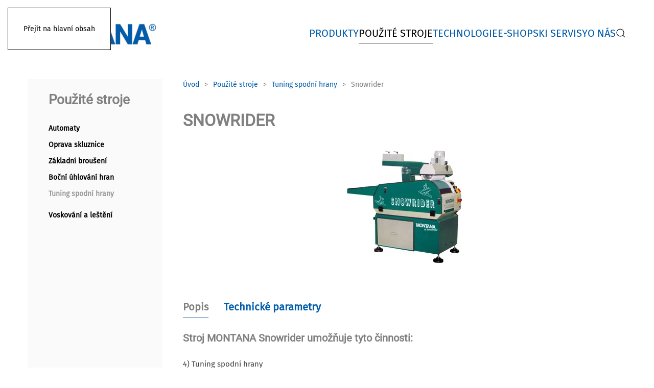

--- FILE ---
content_type: text/html; charset=utf-8
request_url: https://www.montana-skiservis.cz/cs/pouzite-stroje/tuning-spodni-hrany/snowrider
body_size: 9208
content:
<!DOCTYPE html>
<html lang="cs-cz" dir="ltr">
    <head>
        <meta name="viewport" content="width=device-width, initial-scale=1">
        <link rel="icon" href="/images/favicon.png" sizes="any">
                <link rel="apple-touch-icon" href="/templates/yootheme/packages/theme-joomla/assets/images/apple-touch-icon.png">
        <meta charset="utf-8">
	<meta name="author" content="SURA s.r.o.">
	<meta name="generator" content="Joomla! - Open Source Content Management">
	<title>Snowrider - MONTANA Česká republika</title>
	<link href="https://www.montana-skiservis.cz/cs/component/search/?id=547&amp;Itemid=383&amp;format=opensearch" rel="search" title="Hledat MONTANA Česká republika" type="application/opensearchdescription+xml">
<link href="/media/vendor/joomla-custom-elements/css/joomla-alert.min.css?0.4.1" rel="stylesheet">
	<link href="/media/system/css/joomla-fontawesome.min.css?4.5.31" rel="preload" as="style" onload="this.onload=null;this.rel='stylesheet'">
	<link href="/templates/yootheme/css/theme.9.css?1760609145" rel="stylesheet">
	<link href="/media/plg_system_jcepro/site/css/content.min.css?86aa0286b6232c4a5b58f892ce080277" rel="stylesheet">
<script type="application/json" class="joomla-script-options new">{"joomla.jtext":{"ERROR":"Chyba","MESSAGE":"Obsah zprávy","NOTICE":"Oznámení","WARNING":"Varování","JCLOSE":"Zavřít","JOK":"OK","JOPEN":"Otevřít"},"system.paths":{"root":"","rootFull":"https:\/\/www.montana-skiservis.cz\/","base":"","baseFull":"https:\/\/www.montana-skiservis.cz\/"},"csrf.token":"84070a3725083f5ca6b0b2e91890ec7c"}</script>
	<script src="/media/system/js/core.min.js?a3d8f8"></script>
	<script src="/media/vendor/webcomponentsjs/js/webcomponents-bundle.min.js?2.8.0" nomodule defer></script>
	<script src="/media/system/js/joomla-hidden-mail.min.js?80d9c7" type="module"></script>
	<script src="/media/system/js/messages.min.js?9a4811" type="module"></script>
	<script src="/templates/yootheme/packages/theme-analytics/app/analytics.min.js?4.5.31" defer></script>
	<script src="/templates/yootheme/vendor/assets/uikit/dist/js/uikit.min.js?4.5.31"></script>
	<script src="/templates/yootheme/vendor/assets/uikit/dist/js/uikit-icons-district.min.js?4.5.31"></script>
	<script src="/templates/yootheme/js/theme.js?4.5.31"></script>
	<script src="/media/com_widgetkit/js/maps.js" defer></script>
	<script type="application/ld+json">{"@context":"https://schema.org","@graph":[{"@type":"Organization","@id":"https://www.montana-skiservis.cz/#/schema/Organization/base","name":"MONTANA Česká republika","url":"https://www.montana-skiservis.cz/"},{"@type":"WebSite","@id":"https://www.montana-skiservis.cz/#/schema/WebSite/base","url":"https://www.montana-skiservis.cz/","name":"MONTANA Česká republika","publisher":{"@id":"https://www.montana-skiservis.cz/#/schema/Organization/base"}},{"@type":"WebPage","@id":"https://www.montana-skiservis.cz/#/schema/WebPage/base","url":"https://www.montana-skiservis.cz/cs/pouzite-stroje/tuning-spodni-hrany/snowrider","name":"Snowrider - MONTANA Česká republika","isPartOf":{"@id":"https://www.montana-skiservis.cz/#/schema/WebSite/base"},"about":{"@id":"https://www.montana-skiservis.cz/#/schema/Organization/base"},"inLanguage":"cs-CZ"},{"@type":"Article","@id":"https://www.montana-skiservis.cz/#/schema/com_content/article/547","name":"Snowrider","headline":"Snowrider","inLanguage":"cs-CZ","thumbnailUrl":"images/produkty/stroje-a-zarizeni/snowrider/snowrider-intro.jpg","image":"images/produkty/stroje-a-zarizeni/snowrider/snowrider.jpg","dateCreated":"2020-05-01T22:00:01+00:00","isPartOf":{"@id":"https://www.montana-skiservis.cz/#/schema/WebPage/base"}}]}</script>
	<script>window.yootheme ||= {}; var $theme = yootheme.theme = {"google_analytics":"UA-777711-24","google_analytics_anonymize":"","i18n":{"close":{"label":"Zav\u0159\u00edt"},"totop":{"label":"Zp\u011bt na vrch"},"marker":{"label":"Otev\u0159\u00edt"},"navbarToggleIcon":{"label":"Otev\u0159\u00edt nab\u00eddku"},"paginationPrevious":{"label":"P\u0159edchoz\u00ed str\u00e1nka"},"paginationNext":{"label":"Dal\u0161\u00ed str\u00e1nka"},"searchIcon":{"toggle":"Otev\u0159\u00edt hled\u00e1n\u00ed","submit":"Odeslat vyhled\u00e1v\u00e1n\u00ed"},"slider":{"next":"Dal\u0161\u00ed sn\u00edmek","previous":"P\u0159edchoz\u00ed sn\u00edmek","slideX":"Sn\u00edmk\u016f %s","slideLabel":"%s z %s"},"slideshow":{"next":"Dal\u0161\u00ed sn\u00edmek","previous":"P\u0159edchoz\u00ed sn\u00edmek","slideX":"Sn\u00edmk\u016f %s","slideLabel":"%s z %s"},"lightboxPanel":{"next":"Dal\u0161\u00ed sn\u00edmek","previous":"P\u0159edchoz\u00ed sn\u00edmek","slideLabel":"%s z %s","close":"Zav\u0159\u00edt"}}};</script>

    </head>
    <body class="">

        <div class="uk-hidden-visually uk-notification uk-notification-top-left uk-width-auto">
            <div class="uk-notification-message">
                <a href="#tm-main" class="uk-link-reset">Přejít na hlavní obsah</a>
            </div>
        </div>

        
        
        <div class="tm-page">

                        


<header class="tm-header-mobile uk-hidden@l">


    
        <div class="uk-navbar-container">

            <div class="uk-container uk-container-expand">
                <nav class="uk-navbar" uk-navbar="{&quot;align&quot;:&quot;center&quot;,&quot;container&quot;:&quot;.tm-header-mobile&quot;,&quot;boundary&quot;:&quot;.tm-header-mobile .uk-navbar-container&quot;,&quot;target-y&quot;:&quot;.tm-header-mobile .uk-navbar-container&quot;,&quot;dropbar&quot;:true,&quot;dropbar-anchor&quot;:&quot;.tm-header-mobile .uk-navbar-container&quot;,&quot;dropbar-transparent-mode&quot;:&quot;remove&quot;}">

                                        <div class="uk-navbar-left ">

                        
                                                    <a uk-toggle href="#tm-dialog-mobile" class="uk-navbar-toggle uk-navbar-toggle-animate">

        
        <div uk-navbar-toggle-icon></div>

        
    </a>
                        
                        
                    </div>
                    
                                        <div class="uk-navbar-center">

                                                    <a href="https://www.montana-skiservis.cz/cs/" aria-label="Zpět na úvod" class="uk-logo uk-navbar-item">
    <picture>
<source type="image/webp" srcset="/templates/yootheme/cache/6f/logo-300-6f186875.webp 250w, /templates/yootheme/cache/f8/logo-300-f873bd81.webp 297w, /templates/yootheme/cache/76/logo-300-7699dabb.webp 298w" sizes="(min-width: 250px) 250px">
<img alt="MONTANA" loading="eager" src="/templates/yootheme/cache/4d/logo-300-4df10f17.png" width="250" height="42">
</picture><picture>
<source type="image/webp" srcset="/templates/yootheme/cache/3d/logo-300-white-3d3ba340.webp 250w, /templates/yootheme/cache/56/logo-300-white-56f4362c.webp 297w, /templates/yootheme/cache/d8/logo-300-white-d81e5116.webp 298w" sizes="(min-width: 250px) 250px">
<img class="uk-logo-inverse" alt="MONTANA" loading="eager" src="/templates/yootheme/cache/d6/logo-300-white-d6d384b4.png" width="250" height="42">
</picture></a>
                        
                        
                    </div>
                    
                    
                </nav>
            </div>

        </div>

    



    
    
        <div id="tm-dialog-mobile" class="uk-dropbar uk-dropbar-top" uk-drop="{&quot;clsDrop&quot;:&quot;uk-dropbar&quot;,&quot;flip&quot;:&quot;false&quot;,&quot;container&quot;:&quot;.tm-header-mobile&quot;,&quot;target-y&quot;:&quot;.tm-header-mobile .uk-navbar-container&quot;,&quot;mode&quot;:&quot;click&quot;,&quot;target-x&quot;:&quot;.tm-header-mobile .uk-navbar-container&quot;,&quot;stretch&quot;:true,&quot;pos&quot;:&quot;bottom-left&quot;,&quot;bgScroll&quot;:&quot;false&quot;,&quot;animation&quot;:&quot;reveal-top&quot;,&quot;animateOut&quot;:true,&quot;duration&quot;:300,&quot;toggle&quot;:&quot;false&quot;}">

        <div class="tm-height-min-1-1 uk-flex uk-flex-column">

            
                        <div class="uk-margin-auto-bottom uk-text-center">
                
<div class="uk-grid uk-child-width-1-1" uk-grid>    <div>
<div class="uk-panel" id="module-menu-dialog-mobile">

    
    
<ul class="uk-nav uk-nav-default uk-nav-center">
    
	<li class="item-135 uk-parent"><a href="/cs/produkty">Produkty</a>
	<ul class="uk-nav-sub">

		<li class="item-136 uk-parent"><a href="/cs/produkty/stroje-a-zarizeni" class="kategorievmenu">Stroje a zařízení</a>
		<ul>

			<li class="item-137 uk-parent"><a href="/cs/produkty/stroje-a-zarizeni/automaty">Automaty</a>
			<ul>

				<li class="item-157"><a href="/cs/produkty/stroje-a-zarizeni/automaty/blue-pearl" class="produktvmenu">Blue Pearl</a></li>
				<li class="item-158"><a href="/cs/produkty/stroje-a-zarizeni/automaty/crystal-onyx" class="produktvmenu">Crystal Onyx</a></li>
				<li class="item-159"><a href="/cs/produkty/stroje-a-zarizeni/automaty/crystal-magic" class="produktvmenu">Crystal Magic</a></li>
				<li class="item-160"><a href="/cs/produkty/stroje-a-zarizeni/automaty/crystal-race" class="produktvmenu">Crystal Race</a></li>
				<li class="item-161"><a href="/cs/produkty/stroje-a-zarizeni/automaty/crystal-rock" class="produktvmenu">Crystal Rock</a></li>
				<li class="item-162"><a href="/cs/produkty/stroje-a-zarizeni/automaty/crystal-one" class="produktvmenu">Crystal One</a></li></ul></li>
			<li class="item-138 uk-parent"><a href="/cs/produkty/stroje-a-zarizeni/oprava-skluznice">Oprava skluznice</a>
			<ul>

				<li class="item-189"><a href="/cs/produkty/stroje-a-zarizeni/oprava-skluznice/monty-extruder" class="produktvmenu">Monty Extruder</a></li>
				<li class="item-200"><a href="/cs/produkty/stroje-a-zarizeni/oprava-skluznice/mrs-180" class="produktvmenu">MRS 180</a></li>
				<li class="item-201"><a href="/cs/produkty/stroje-a-zarizeni/oprava-skluznice/p-tex-speedmaster-ii" class="produktvmenu">P-Tex Speedmaster II</a></li></ul></li>
			<li class="item-139 uk-parent"><a href="/cs/produkty/stroje-a-zarizeni/zakladni-brouseni">Základní broušení</a>
			<ul>

				<li class="item-202"><a href="/cs/produkty/stroje-a-zarizeni/zakladni-brouseni/crystal-inline" class="produktvmenu">Crystal Inline</a></li>
				<li class="item-203"><a href="/cs/produkty/stroje-a-zarizeni/zakladni-brouseni/crystal-s-sr" class="produktvmenu">Crystal S/SR</a></li>
				<li class="item-204"><a href="/cs/produkty/stroje-a-zarizeni/zakladni-brouseni/monty-belt" class="produktvmenu">Monty Belt</a></li></ul></li>
			<li class="item-140 uk-parent"><a href="/cs/produkty/stroje-a-zarizeni/bocni-uhlovani-hran">Boční úhlování hran</a>
			<ul>

				<li class="item-205"><a href="/cs/produkty/stroje-a-zarizeni/bocni-uhlovani-hran/compact-edge-s-st" class="produktvmenu">Compact Edge S/ST</a></li>
				<li class="item-206"><a href="/cs/produkty/stroje-a-zarizeni/bocni-uhlovani-hran/race-edge" class="produktvmenu">Race Edge</a></li>
				<li class="item-207"><a href="/cs/produkty/stroje-a-zarizeni/bocni-uhlovani-hran/mcs" class="produktvmenu">MCS</a></li>
				<li class="item-208"><a href="/cs/produkty/stroje-a-zarizeni/bocni-uhlovani-hran/monty-edger" class="produktvmenu">Monty Edger</a></li>
				<li class="item-209"><a href="/cs/produkty/stroje-a-zarizeni/bocni-uhlovani-hran/monty-belt" class="produktvmenu">Monty Belt</a></li></ul></li>
			<li class="item-141 uk-parent"><a href="/cs/produkty/stroje-a-zarizeni/tuning-spodni-hrany">Tuning spodní hrany</a>
			<ul>

				<li class="item-210"><a href="/cs/produkty/stroje-a-zarizeni/tuning-spodni-hrany/compact-edge-s-st" class="produktvmenu">Compact Edge S/ST</a></li>
				<li class="item-211"><a href="/cs/produkty/stroje-a-zarizeni/tuning-spodni-hrany/tuning-master" class="produktvmenu">Tuning Master</a></li>
				<li class="item-212"><a href="/cs/produkty/stroje-a-zarizeni/tuning-spodni-hrany/monty-belt" class="produktvmenu">Monty Belt</a></li></ul></li>
			<li class="item-142 uk-parent"><a href="/cs/produkty/stroje-a-zarizeni/voskovani-a-lesteni">Voskování a leštění</a>
			<ul>

				<li class="item-213"><a href="/cs/produkty/stroje-a-zarizeni/voskovani-a-lesteni/waxmaster" class="produktvmenu">Waxmaster</a></li>
				<li class="item-214"><a href="/cs/produkty/stroje-a-zarizeni/voskovani-a-lesteni/maxima" class="produktvmenu">Maxima</a></li>
				<li class="item-215"><a href="/cs/produkty/stroje-a-zarizeni/voskovani-a-lesteni/race-waxer" class="produktvmenu">Race Waxer</a></li>
				<li class="item-216"><a href="/cs/produkty/stroje-a-zarizeni/voskovani-a-lesteni/win-the-race" class="produktvmenu">Win the Race</a></li></ul></li>
			<li class="item-143 uk-parent"><a href="/cs/produkty/stroje-a-zarizeni/testery-vazani">Testery vázání</a>
			<ul>

				<li class="item-217"><a href="/cs/produkty/stroje-a-zarizeni/testery-vazani/jetbond-st-sk" class="produktvmenu">JetBond ST/SK</a></li>
				<li class="item-218"><a href="/cs/produkty/stroje-a-zarizeni/testery-vazani/jetbond-m" class="produktvmenu">JetBond M</a></li></ul></li>
			<li class="item-144"><a href="/cs/produkty/stroje-a-zarizeni/reference">Reference</a></li></ul></li>
		<li class="item-145 uk-parent"><a href="/cs/produkty/skladovaci-system" class="kategorievmenu">Skladovací systém</a>
		<ul>

			<li class="item-147 uk-parent"><a href="/cs/produkty/skladovaci-system/lyze-hulky-snowboardy">Lyže / hůlky / snowboardy</a>
			<ul>

				<li class="item-219"><a href="/cs/produkty/skladovaci-system/lyze-hulky-snowboardy/swingcarver" class="produktvmenu">Swingcarver</a></li>
				<li class="item-220"><a href="/cs/produkty/skladovaci-system/lyze-hulky-snowboardy/easy-hang" class="produktvmenu">Easy Hang</a></li>
				<li class="item-221"><a href="/cs/produkty/skladovaci-system/lyze-hulky-snowboardy/universal" class="produktvmenu">Universal</a></li>
				<li class="item-222"><a href="/cs/produkty/skladovaci-system/lyze-hulky-snowboardy/universal-wall" class="produktvmenu">Universal Wall</a></li>
				<li class="item-223"><a href="/cs/produkty/skladovaci-system/lyze-hulky-snowboardy/pole-rack" class="produktvmenu">Pole Rack</a></li>
				<li class="item-224"><a href="/cs/produkty/skladovaci-system/lyze-hulky-snowboardy/pole-rack-wall" class="produktvmenu">Pole Rack Wall</a></li>
				<li class="item-225"><a href="/cs/produkty/skladovaci-system/lyze-hulky-snowboardy/snowboard" class="produktvmenu">Snowboard</a></li>
				<li class="item-226"><a href="/cs/produkty/skladovaci-system/lyze-hulky-snowboardy/presentation-rack" class="produktvmenu">Presentation Rack</a></li></ul></li>
			<li class="item-148 uk-parent"><a href="/cs/produkty/skladovaci-system/helmy-boty">Helmy / boty</a>
			<ul>

				<li class="item-227"><a href="/cs/produkty/skladovaci-system/helmy-boty/boot-helmet-rack-dryer-vario" class="produktvmenu">Boot / Helmet Rack Dryer Vario</a></li>
				<li class="item-228"><a href="/cs/produkty/skladovaci-system/helmy-boty/boot-helmet-rack" class="produktvmenu">Boot / Helmet Rack</a></li>
				<li class="item-229"><a href="/cs/produkty/skladovaci-system/helmy-boty/speed-dryer" class="produktvmenu">Speed Dryer</a></li></ul></li>
			<li class="item-151 uk-parent"><a href="/cs/produkty/skladovaci-system/dezinfekce">Dezinfekce</a>
			<ul>

				<li class="item-230"><a href="/cs/produkty/skladovaci-system/dezinfekce/neutralizer" class="produktvmenu">Neutralizer</a></li>
				<li class="item-231"><a href="/cs/produkty/skladovaci-system/dezinfekce/ionizacni-jednotky" class="produktvmenu">Ionizační jednotky</a></li>
				<li class="item-232"><a href="/cs/produkty/skladovaci-system/dezinfekce/arabon" class="produktvmenu">AraBon</a></li></ul></li>
			<li class="item-152 uk-parent"><a href="/cs/produkty/skladovaci-system/dilna">Dílna</a>
			<ul>

				<li class="item-233"><a href="/cs/produkty/skladovaci-system/dilna/universal-on-casters" class="produktvmenu">Universal on casters</a></li>
				<li class="item-234"><a href="/cs/produkty/skladovaci-system/dilna/swingcarver-on-casters" class="produktvmenu">Swingcarver on casters</a></li>
				<li class="item-235"><a href="/cs/produkty/skladovaci-system/dilna/transport-rack" class="produktvmenu">Transport Rack</a></li>
				<li class="item-236"><a href="/cs/produkty/skladovaci-system/dilna/service-rack" class="produktvmenu">Service Rack</a></li></ul></li>
			<li class="item-153 uk-parent"><a href="/cs/produkty/skladovaci-system/systemy-pro-hotely">Systémy pro hotely</a>
			<ul>

				<li class="item-237"><a href="/cs/produkty/skladovaci-system/systemy-pro-hotely/universal-depot" class="produktvmenu">Universal Depot</a></li>
				<li class="item-238"><a href="/cs/produkty/skladovaci-system/systemy-pro-hotely/snowboard-depot" class="produktvmenu">Snowboard Depot</a></li>
				<li class="item-239"><a href="/cs/produkty/skladovaci-system/systemy-pro-hotely/boot-rack-air-depot" class="produktvmenu">Boot Rack Air Depot</a></li>
				<li class="item-240"><a href="/cs/produkty/skladovaci-system/systemy-pro-hotely/butler-1" class="produktvmenu">Butler 1</a></li>
				<li class="item-241"><a href="/cs/produkty/skladovaci-system/systemy-pro-hotely/butler-2" class="produktvmenu">Butler 2</a></li></ul></li>
			<li class="item-154 uk-parent"><a href="/cs/produkty/skladovaci-system/prislusenstvi">Příslušenství</a>
			<ul>

				<li class="item-242"><a href="/cs/produkty/skladovaci-system/prislusenstvi/flip-clip-family" class="produktvmenu">Flip Clip Family</a></li>
				<li class="item-243"><a href="/cs/produkty/skladovaci-system/prislusenstvi/flip-clip" class="produktvmenu">Flip Clip</a></li>
				<li class="item-244"><a href="/cs/produkty/skladovaci-system/prislusenstvi/hak-na-kolo" class="produktvmenu">Hák na kolo</a></li>
				<li class="item-245"><a href="/cs/produkty/skladovaci-system/prislusenstvi/stojan-na-kola" class="produktvmenu">Stojan na kola</a></li></ul></li>
			<li class="item-155 uk-parent"><a href="/cs/produkty/skladovaci-system/nabytek-pro-obchody">Nábytek pro obchody</a>
			<ul>

				<li class="item-246"><a href="/cs/produkty/skladovaci-system/nabytek-pro-obchody/konzole-a-pokladni-deska" class="produktvmenu">Konzole a pokladní deska</a></li>
				<li class="item-247"><a href="/cs/produkty/skladovaci-system/nabytek-pro-obchody/konzole-compact" class="produktvmenu">Konzole COMPACT</a></li>
				<li class="item-248"><a href="/cs/produkty/skladovaci-system/nabytek-pro-obchody/konzole-dual" class="produktvmenu">Konzole DUAL</a></li>
				<li class="item-249"><a href="/cs/produkty/skladovaci-system/nabytek-pro-obchody/lavicka" class="produktvmenu">Lavička</a></li>
				<li class="item-250"><a href="/cs/produkty/skladovaci-system/nabytek-pro-obchody/vlastni-terminal" class="produktvmenu">Vlastní terminál</a></li></ul></li>
			<li class="item-156"><a href="/cs/produkty/skladovaci-system/reference">Reference</a></li></ul></li>
		<li class="item-265 uk-parent"><a href="/cs/produkty/vybaveni-lyzaren" class="kategorievmenu">Vybavení lyžáren</a>
		<ul>

			<li class="item-195 uk-parent"><a href="/cs/produkty/vybaveni-lyzaren/skrinky-na-lyze">Skříňky na lyže</a>
			<ul>

				<li class="item-251"><a href="/cs/produkty/vybaveni-lyzaren/skrinky-na-lyze/skrinka-30cm-2-osoby" class="produktvmenu">Skříňka 30cm / 2 osoby</a></li>
				<li class="item-252"><a href="/cs/produkty/vybaveni-lyzaren/skrinky-na-lyze/skrinka-35cm-2-osoby" class="produktvmenu">Skříňka 35cm / 2 osoby</a></li>
				<li class="item-253"><a href="/cs/produkty/vybaveni-lyzaren/skrinky-na-lyze/skrinka-35cm-2-1-osoby" class="produktvmenu">Skříňka 35cm / 2+1 osoby</a></li>
				<li class="item-254"><a href="/cs/produkty/vybaveni-lyzaren/skrinky-na-lyze/skrinka-45cm-3-osoby" class="produktvmenu">Skříňka 45cm / 3 osoby</a></li>
				<li class="item-255"><a href="/cs/produkty/vybaveni-lyzaren/skrinky-na-lyze/skrinka-60cm-4-5-osob" class="produktvmenu">Skříňka 60cm / 4-5 osob</a></li>
				<li class="item-256"><a href="/cs/produkty/vybaveni-lyzaren/skrinky-na-lyze/skrinka-65cm-4-5-osob" class="produktvmenu">Skříňka 65cm / 4-5 osob</a></li>
				<li class="item-257"><a href="/cs/produkty/vybaveni-lyzaren/skrinky-na-lyze/skrinka-70cm-5-osob" class="produktvmenu">Skříňka 70cm / 5 osob</a></li></ul></li>
			<li class="item-196 uk-parent"><a href="/cs/produkty/vybaveni-lyzaren/skrinky-na-boty-a-helmy">Skříňky na boty a helmy</a>
			<ul>

				<li class="item-258"><a href="/cs/produkty/vybaveni-lyzaren/skrinky-na-boty-a-helmy/skrinka-40cm-1-osoba" class="produktvmenu">Skříňka 40cm / 1 osoba</a></li>
				<li class="item-259"><a href="/cs/produkty/vybaveni-lyzaren/skrinky-na-boty-a-helmy/skrinka-40cm-2-osoby" class="produktvmenu">Skříňka 40cm / 2 osoby</a></li></ul></li>
			<li class="item-197 uk-parent"><a href="/cs/produkty/vybaveni-lyzaren/vysousece-bot">Vysoušeče bot</a>
			<ul>

				<li class="item-260"><a href="/cs/produkty/vybaveni-lyzaren/vysousece-bot/horkovzdusny-vysousec" class="produktvmenu">Horkovzdušný vysoušeč</a></li>
				<li class="item-261"><a href="/cs/produkty/vybaveni-lyzaren/vysousece-bot/topna-telesa" class="produktvmenu">Topná tělesa</a></li></ul></li>
			<li class="item-198 uk-parent"><a href="/cs/produkty/vybaveni-lyzaren/lavice">Možnosti sezení</a>
			<ul>

				<li class="item-262"><a href="/cs/produkty/vybaveni-lyzaren/lavice/lavice-solid" class="produktvmenu">Lavice SOLID</a></li>
				<li class="item-263"><a href="/cs/produkty/vybaveni-lyzaren/lavice/lavice-elegance" class="produktvmenu">Lavice ELEGANCE</a></li>
				<li class="item-264"><a href="/cs/produkty/vybaveni-lyzaren/lavice/lavice-woody" class="produktvmenu">Lavice WOODY</a></li></ul></li>
			<li class="item-266 uk-parent"><a href="/cs/produkty/vybaveni-lyzaren/prislusenstvi">Příslušenství</a>
			<ul>

				<li class="item-267"><a href="/cs/produkty/vybaveni-lyzaren/prislusenstvi/presentation-rack" class="produktvmenu">Presentation Rack</a></li>
				<li class="item-268"><a href="/cs/produkty/vybaveni-lyzaren/prislusenstvi/universal-wall" class="produktvmenu">Universal Wall</a></li>
				<li class="item-269"><a href="/cs/produkty/vybaveni-lyzaren/prislusenstvi/butler-2" class="produktvmenu">Butler 2</a></li>
				<li class="item-270"><a href="/cs/produkty/vybaveni-lyzaren/prislusenstvi/universal-on-casters" class="produktvmenu">Universal on casters</a></li></ul></li>
			<li class="item-323"><a href="/cs/produkty/vybaveni-lyzaren/e-katalog" class="produktvmenu">E-katalog</a></li>
			<li class="item-342"><a href="/cs/produkty/vybaveni-lyzaren/reference">Reference</a></li></ul></li>
		<li class="item-271"><a href="/cs/produkty/software-pro-pujcovny" class="kategorievmenu">Software pro půjčovny</a></li>
		<li class="item-306"><a href="/cs/produkty/skialpove-pasy" class="kategorievmenu">Skialpové pásy</a></li></ul></li>
	<li class="item-346 uk-active uk-parent"><a href="/cs/pouzite-stroje">Použité stroje</a>
	<ul class="uk-nav-sub">

		<li class="item-347 uk-parent"><a href="/cs/pouzite-stroje/automaty" class="kategorievmenu">Automaty</a>
		<ul>

			<li class="item-348"><a href="/cs/pouzite-stroje/automaty/saphir-ii-w-pro" class="produktvmenu">Saphir II W PRO</a></li>
			<li class="item-349"><a href="/cs/pouzite-stroje/automaty/saphir-ii-pro" class="produktvmenu">Saphir II PRO</a></li>
			<li class="item-350"><a href="/cs/pouzite-stroje/automaty/saphir-i-pro" class="produktvmenu">Saphir I PRO</a></li>
			<li class="item-351"><a href="/cs/pouzite-stroje/automaty/saphir-b-i-w-pro" class="produktvmenu">Saphir B I W PRO</a></li>
			<li class="item-352"><a href="/cs/pouzite-stroje/automaty/saphir-b-i-pro" class="produktvmenu">Saphir B I PRO</a></li>
			<li class="item-353"><a href="/cs/pouzite-stroje/automaty/saphir-b-pro" class="produktvmenu">Saphir B PRO</a></li>
			<li class="item-354"><a href="/cs/pouzite-stroje/automaty/challenge-max" class="produktvmenu">Challenge / Max</a></li>
			<li class="item-355"><a href="/cs/pouzite-stroje/automaty/snow-star-ii" class="produktvmenu">Snow Star II</a></li>
			<li class="item-356"><a href="/cs/pouzite-stroje/automaty/saphir" class="produktvmenu">Saphir</a></li>
			<li class="item-357"><a href="/cs/pouzite-stroje/automaty/crystal-diamond" class="produktvmenu">Crystal Diamond</a></li>
			<li class="item-358"><a href="/cs/pouzite-stroje/automaty/spirit-100" class="produktvmenu">Spirit 100</a></li>
			<li class="item-359"><a href="/cs/pouzite-stroje/automaty/modular-energy" class="produktvmenu">Modular Energy</a></li>
			<li class="item-360"><a href="/cs/pouzite-stroje/automaty/snow-cruiser" class="produktvmenu">Snow Cruiser</a></li>
			<li class="item-361"><a href="/cs/pouzite-stroje/automaty/snow-star" class="produktvmenu">Snow Star</a></li>
			<li class="item-362"><a href="/cs/pouzite-stroje/automaty/mas-2000-twister" class="produktvmenu">MAS 2000 Twister</a></li>
			<li class="item-363"><a href="/cs/pouzite-stroje/automaty/mas-2000-ps" class="produktvmenu">MAS 2000 PS</a></li>
			<li class="item-364"><a href="/cs/pouzite-stroje/automaty/mas-2000-ggbht" class="produktvmenu">MAS 2000 GGBHT</a></li></ul></li>
		<li class="item-365 uk-parent"><a href="/cs/pouzite-stroje/oprava-skluznice" class="kategorievmenu">Oprava skluznice</a>
		<ul>

			<li class="item-366"><a href="/cs/pouzite-stroje/oprava-skluznice/mrs" class="produktvmenu">MRS</a></li>
			<li class="item-367"><a href="/cs/pouzite-stroje/oprava-skluznice/p-tex-speedmaster" class="produktvmenu">P-Tex Speedmaster</a></li></ul></li>
		<li class="item-368 uk-parent"><a href="/cs/pouzite-stroje/zakladni-brouseni" class="kategorievmenu">Základní broušení</a>
		<ul>

			<li class="item-369"><a href="/cs/pouzite-stroje/zakladni-brouseni/crystal-sb-combi" class="produktvmenu">Crystal SB Combi</a></li>
			<li class="item-370"><a href="/cs/pouzite-stroje/zakladni-brouseni/snowboard-b" class="produktvmenu">Snowboard B</a></li>
			<li class="item-371"><a href="/cs/pouzite-stroje/zakladni-brouseni/snowrider" class="produktvmenu">Snowrider</a></li>
			<li class="item-372"><a href="/cs/pouzite-stroje/zakladni-brouseni/mc-2000-ccs" class="produktvmenu">MC 2000 CCS</a></li></ul></li>
		<li class="item-373 uk-parent"><a href="/cs/pouzite-stroje/bocni-uhlovani-hran" class="kategorievmenu">Boční úhlování hran</a>
		<ul>

			<li class="item-374"><a href="/cs/pouzite-stroje/bocni-uhlovani-hran/crystal-edge" class="produktvmenu">Crystal Edge</a></li>
			<li class="item-375"><a href="/cs/pouzite-stroje/bocni-uhlovani-hran/htt-3-d-finish" class="produktvmenu">HTT 3-D Finish</a></li>
			<li class="item-376"><a href="/cs/pouzite-stroje/bocni-uhlovani-hran/mcs-2000" class="produktvmenu">MCS 2000</a></li>
			<li class="item-377"><a href="/cs/pouzite-stroje/bocni-uhlovani-hran/ghtt-carver" class="produktvmenu">GHTT Carver</a></li>
			<li class="item-378"><a href="/cs/pouzite-stroje/bocni-uhlovani-hran/dsg" class="produktvmenu">DSG</a></li></ul></li>
		<li class="item-379 uk-active uk-parent"><a href="/cs/pouzite-stroje/tuning-spodni-hrany" class="kategorievmenu">Tuning spodní hrany</a>
		<ul>

			<li class="item-380"><a href="/cs/pouzite-stroje/tuning-spodni-hrany/crystal-edge" class="produktvmenu">Crystal Edge</a></li>
			<li class="item-381"><a href="/cs/pouzite-stroje/tuning-spodni-hrany/htt-3-d-finish" class="produktvmenu">HTT 3-D Finish</a></li>
			<li class="item-382"><a href="/cs/pouzite-stroje/tuning-spodni-hrany/ghtt-carver" class="produktvmenu">GHTT Carver</a></li>
			<li class="item-383 uk-active"><a href="/cs/pouzite-stroje/tuning-spodni-hrany/snowrider" class="produktvmenu">Snowrider</a></li></ul></li>
		<li class="item-384 uk-parent"><a href="/cs/pouzite-stroje/voskovani-a-lesteni" class="kategorievmenu">Voskování a leštění</a>
		<ul>

			<li class="item-385"><a href="/cs/pouzite-stroje/voskovani-a-lesteni/fluid-waxer" class="produktvmenu">Fluid Waxer</a></li>
			<li class="item-386"><a href="/cs/pouzite-stroje/voskovani-a-lesteni/wax-future-easy-race" class="produktvmenu">Wax Future Easy Race</a></li>
			<li class="item-387"><a href="/cs/pouzite-stroje/voskovani-a-lesteni/wax-future-speed" class="produktvmenu">Wax Future Speed</a></li>
			<li class="item-388"><a href="/cs/pouzite-stroje/voskovani-a-lesteni/wax-future" class="produktvmenu">Wax Future</a></li>
			<li class="item-389"><a href="/cs/pouzite-stroje/voskovani-a-lesteni/waxmaster-i" class="produktvmenu">Waxmaster I</a></li></ul></li></ul></li>
	<li class="item-307 uk-parent"><a href="/cs/technologie/technologicky-postup">Technologie</a>
	<ul class="uk-nav-sub">

		<li class="item-308"><a href="/cs/technologie/technologicky-postup" class="kategorievmenu">Technologický postup</a></li>
		<li class="item-309"><a href="/cs/technologie/brouseni-skluznice" class="kategorievmenu">Broušení skluznice</a></li>
		<li class="item-310"><a href="/cs/technologie/pro-technologie" class="kategorievmenu">PRO-Technologie</a></li>
		<li class="item-311"><a href="/cs/technologie/uhlovani-bocni-hrany" class="kategorievmenu">Úhlování boční hrany</a></li>
		<li class="item-312"><a href="/cs/technologie/griptech-system" class="kategorievmenu">GRIPtech system</a></li>
		<li class="item-313"><a href="/cs/technologie/digitalni-svet" class="kategorievmenu">Digitální svět</a></li>
		<li class="item-314"><a href="/cs/technologie/high-tech-tuning" class="kategorievmenu">High tech tuning</a></li>
		<li class="item-315"><a href="/cs/technologie/crystal-glide-finish" class="kategorievmenu">Crystal Glide Finish</a></li>
		<li class="item-316"><a href="/cs/technologie/diagnoza-lyzi-a-snb" class="kategorievmenu">Diagnóza lyží a snb</a></li>
		<li class="item-317"><a href="/cs/technologie/fusiontec" class="kategorievmenu">FUSIONTEC</a></li></ul></li>
	<li class="item-338"><a href="https://b2b.montana-skiservis.cz" target="_blank">E-shop</a></li>
	<li class="item-343 uk-parent"><a href="/cs/ski-servisy">Ski servisy</a>
	<ul class="uk-nav-sub">

		<li class="item-320 uk-parent"><a href="/cs/ski-servisy/autorizovane-skiservisy" class="kategorievmenu">Autorizované skiservisy ČR</a>
		<ul>

			<li class="item-321"><a href="/cs/ski-servisy/autorizovane-skiservisy/liberecky-kraj" class="produktvmenu">Liberecký kraj</a></li>
			<li class="item-322"><a href="/cs/ski-servisy/autorizovane-skiservisy/kralovehradecky-kraj" class="produktvmenu">Královehradecký kraj</a></li>
			<li class="item-325"><a href="/cs/ski-servisy/autorizovane-skiservisy/pardubicky-kraj" class="produktvmenu">Pardubický kraj</a></li>
			<li class="item-326"><a href="/cs/ski-servisy/autorizovane-skiservisy/olomoucky-kraj" class="produktvmenu">Olomoucký kraj</a></li>
			<li class="item-327"><a href="/cs/ski-servisy/autorizovane-skiservisy/moravskoslezsky-kraj" class="produktvmenu">Moravskoslezský kraj</a></li>
			<li class="item-328"><a href="/cs/ski-servisy/autorizovane-skiservisy/zlinsky-kraj" class="produktvmenu">Zlínský kraj</a></li>
			<li class="item-329"><a href="/cs/ski-servisy/autorizovane-skiservisy/jihomoravsky-kraj" class="produktvmenu">Jihomoravský kraj</a></li>
			<li class="item-330"><a href="/cs/ski-servisy/autorizovane-skiservisy/kraj-vysocina" class="produktvmenu">Kraj Vysočina</a></li>
			<li class="item-331"><a href="/cs/ski-servisy/autorizovane-skiservisy/jihocesky-kraj" class="produktvmenu">Jihočeský kraj</a></li>
			<li class="item-332"><a href="/cs/ski-servisy/autorizovane-skiservisy/stredocesky-kraj" class="produktvmenu">Středočeský kraj</a></li>
			<li class="item-333"><a href="/cs/ski-servisy/autorizovane-skiservisy/praha" class="produktvmenu">Praha</a></li>
			<li class="item-334"><a href="/cs/ski-servisy/autorizovane-skiservisy/plzensky-kraj" class="produktvmenu">Plzeňský kraj</a></li>
			<li class="item-335"><a href="/cs/ski-servisy/autorizovane-skiservisy/karlovarsky-kraj" class="produktvmenu">Karlovarský kraj</a></li>
			<li class="item-336"><a href="/cs/ski-servisy/autorizovane-skiservisy/ustecky-kraj" class="produktvmenu">Ústecký kraj</a></li></ul></li>
		<li class="item-337"><a href="/cs/ski-servisy/autorizovane-servisy-sk" class="kategorievmenu">Autorizované servisy SK</a></li>
		<li class="item-345"><a href="/cs/ski-servisy/kategorizace-servisnich-center" class="kategorievmenu">Kategorizace servisů</a></li></ul></li>
	<li class="item-319 uk-parent"><a href="/cs/o-nas">O nás</a>
	<ul class="uk-nav-sub">

		<li class="item-324"><a href="/cs/o-nas/kontakt" class="kategorievmenu">Kontakt</a></li>
		<li class="item-410"><a href="/cs/o-nas/novinky" class="kategorievmenu">Novinky</a></li></ul></li></ul>

</div>
</div>    <div>
<div class="uk-panel" id="module-tm-4">

    
    

    <form id="search-tm-4" action="/cs/pouzite-stroje/tuning-spodni-hrany/snowrider" method="post" role="search" class="uk-search uk-search-default uk-width-1-1"><span uk-search-icon></span><input name="searchword" placeholder="Hledat" minlength="3" aria-label="Hledat" type="search" class="uk-search-input"><input type="hidden" name="task" value="search"><input type="hidden" name="option" value="com_search"><input type="hidden" name="Itemid" value="383"></form>
    

</div>
</div></div>
            </div>
            
            
        </div>

    </div>
    

</header>




<header class="tm-header uk-visible@l">



        <div uk-sticky media="@l" show-on-up animation="uk-animation-slide-top" cls-active="uk-navbar-sticky" sel-target=".uk-navbar-container">
    
        <div class="uk-navbar-container">

            <div class="uk-container uk-container-large">
                <nav class="uk-navbar" uk-navbar="{&quot;align&quot;:&quot;center&quot;,&quot;container&quot;:&quot;.tm-header &gt; [uk-sticky]&quot;,&quot;boundary&quot;:&quot;.tm-header .uk-navbar-container&quot;,&quot;target-y&quot;:&quot;.tm-header .uk-navbar-container&quot;,&quot;dropbar&quot;:true,&quot;dropbar-anchor&quot;:&quot;.tm-header .uk-navbar-container&quot;,&quot;dropbar-transparent-mode&quot;:&quot;remove&quot;}">

                                        <div class="uk-navbar-left ">

                                                    <a href="https://www.montana-skiservis.cz/cs/" aria-label="Zpět na úvod" class="uk-logo uk-navbar-item">
    <picture>
<source type="image/webp" srcset="/templates/yootheme/cache/6f/logo-300-6f186875.webp 250w, /templates/yootheme/cache/f8/logo-300-f873bd81.webp 297w, /templates/yootheme/cache/76/logo-300-7699dabb.webp 298w" sizes="(min-width: 250px) 250px">
<img alt="MONTANA" loading="eager" src="/templates/yootheme/cache/4d/logo-300-4df10f17.png" width="250" height="42">
</picture><picture>
<source type="image/webp" srcset="/templates/yootheme/cache/3d/logo-300-white-3d3ba340.webp 250w, /templates/yootheme/cache/56/logo-300-white-56f4362c.webp 297w, /templates/yootheme/cache/d8/logo-300-white-d81e5116.webp 298w" sizes="(min-width: 250px) 250px">
<img class="uk-logo-inverse" alt="MONTANA" loading="eager" src="/templates/yootheme/cache/d6/logo-300-white-d6d384b4.png" width="250" height="42">
</picture></a>
                        
                        
                        
                    </div>
                    
                    
                                        <div class="uk-navbar-right">

                                                    
<ul class="uk-navbar-nav">
    
	<li class="item-135 uk-parent"><a href="/cs/produkty">Produkty</a>
	<div class="uk-drop uk-navbar-dropdown" pos="bottom-center" stretch="x" boundary=".tm-header .uk-navbar"><div class="uk-drop-grid uk-child-width-1-5" uk-grid><div><ul class="uk-nav uk-navbar-dropdown-nav">

		<li class="item-136 uk-parent"><a href="/cs/produkty/stroje-a-zarizeni" class="kategorievmenu">Stroje a zařízení</a>
		<ul class="uk-nav-sub">

			<li class="item-137 uk-parent"><a href="/cs/produkty/stroje-a-zarizeni/automaty">Automaty</a>
			<ul>

				<li class="item-157"><a href="/cs/produkty/stroje-a-zarizeni/automaty/blue-pearl" class="produktvmenu">Blue Pearl</a></li>
				<li class="item-158"><a href="/cs/produkty/stroje-a-zarizeni/automaty/crystal-onyx" class="produktvmenu">Crystal Onyx</a></li>
				<li class="item-159"><a href="/cs/produkty/stroje-a-zarizeni/automaty/crystal-magic" class="produktvmenu">Crystal Magic</a></li>
				<li class="item-160"><a href="/cs/produkty/stroje-a-zarizeni/automaty/crystal-race" class="produktvmenu">Crystal Race</a></li>
				<li class="item-161"><a href="/cs/produkty/stroje-a-zarizeni/automaty/crystal-rock" class="produktvmenu">Crystal Rock</a></li>
				<li class="item-162"><a href="/cs/produkty/stroje-a-zarizeni/automaty/crystal-one" class="produktvmenu">Crystal One</a></li></ul></li>
			<li class="item-138 uk-parent"><a href="/cs/produkty/stroje-a-zarizeni/oprava-skluznice">Oprava skluznice</a>
			<ul>

				<li class="item-189"><a href="/cs/produkty/stroje-a-zarizeni/oprava-skluznice/monty-extruder" class="produktvmenu">Monty Extruder</a></li>
				<li class="item-200"><a href="/cs/produkty/stroje-a-zarizeni/oprava-skluznice/mrs-180" class="produktvmenu">MRS 180</a></li>
				<li class="item-201"><a href="/cs/produkty/stroje-a-zarizeni/oprava-skluznice/p-tex-speedmaster-ii" class="produktvmenu">P-Tex Speedmaster II</a></li></ul></li>
			<li class="item-139 uk-parent"><a href="/cs/produkty/stroje-a-zarizeni/zakladni-brouseni">Základní broušení</a>
			<ul>

				<li class="item-202"><a href="/cs/produkty/stroje-a-zarizeni/zakladni-brouseni/crystal-inline" class="produktvmenu">Crystal Inline</a></li>
				<li class="item-203"><a href="/cs/produkty/stroje-a-zarizeni/zakladni-brouseni/crystal-s-sr" class="produktvmenu">Crystal S/SR</a></li>
				<li class="item-204"><a href="/cs/produkty/stroje-a-zarizeni/zakladni-brouseni/monty-belt" class="produktvmenu">Monty Belt</a></li></ul></li>
			<li class="item-140 uk-parent"><a href="/cs/produkty/stroje-a-zarizeni/bocni-uhlovani-hran">Boční úhlování hran</a>
			<ul>

				<li class="item-205"><a href="/cs/produkty/stroje-a-zarizeni/bocni-uhlovani-hran/compact-edge-s-st" class="produktvmenu">Compact Edge S/ST</a></li>
				<li class="item-206"><a href="/cs/produkty/stroje-a-zarizeni/bocni-uhlovani-hran/race-edge" class="produktvmenu">Race Edge</a></li>
				<li class="item-207"><a href="/cs/produkty/stroje-a-zarizeni/bocni-uhlovani-hran/mcs" class="produktvmenu">MCS</a></li>
				<li class="item-208"><a href="/cs/produkty/stroje-a-zarizeni/bocni-uhlovani-hran/monty-edger" class="produktvmenu">Monty Edger</a></li>
				<li class="item-209"><a href="/cs/produkty/stroje-a-zarizeni/bocni-uhlovani-hran/monty-belt" class="produktvmenu">Monty Belt</a></li></ul></li>
			<li class="item-141 uk-parent"><a href="/cs/produkty/stroje-a-zarizeni/tuning-spodni-hrany">Tuning spodní hrany</a>
			<ul>

				<li class="item-210"><a href="/cs/produkty/stroje-a-zarizeni/tuning-spodni-hrany/compact-edge-s-st" class="produktvmenu">Compact Edge S/ST</a></li>
				<li class="item-211"><a href="/cs/produkty/stroje-a-zarizeni/tuning-spodni-hrany/tuning-master" class="produktvmenu">Tuning Master</a></li>
				<li class="item-212"><a href="/cs/produkty/stroje-a-zarizeni/tuning-spodni-hrany/monty-belt" class="produktvmenu">Monty Belt</a></li></ul></li>
			<li class="item-142 uk-parent"><a href="/cs/produkty/stroje-a-zarizeni/voskovani-a-lesteni">Voskování a leštění</a>
			<ul>

				<li class="item-213"><a href="/cs/produkty/stroje-a-zarizeni/voskovani-a-lesteni/waxmaster" class="produktvmenu">Waxmaster</a></li>
				<li class="item-214"><a href="/cs/produkty/stroje-a-zarizeni/voskovani-a-lesteni/maxima" class="produktvmenu">Maxima</a></li>
				<li class="item-215"><a href="/cs/produkty/stroje-a-zarizeni/voskovani-a-lesteni/race-waxer" class="produktvmenu">Race Waxer</a></li>
				<li class="item-216"><a href="/cs/produkty/stroje-a-zarizeni/voskovani-a-lesteni/win-the-race" class="produktvmenu">Win the Race</a></li></ul></li>
			<li class="item-143 uk-parent"><a href="/cs/produkty/stroje-a-zarizeni/testery-vazani">Testery vázání</a>
			<ul>

				<li class="item-217"><a href="/cs/produkty/stroje-a-zarizeni/testery-vazani/jetbond-st-sk" class="produktvmenu">JetBond ST/SK</a></li>
				<li class="item-218"><a href="/cs/produkty/stroje-a-zarizeni/testery-vazani/jetbond-m" class="produktvmenu">JetBond M</a></li></ul></li>
			<li class="item-144"><a href="/cs/produkty/stroje-a-zarizeni/reference">Reference</a></li></ul></li></ul></div><div><ul class="uk-nav uk-navbar-dropdown-nav">

		<li class="item-145 uk-parent"><a href="/cs/produkty/skladovaci-system" class="kategorievmenu">Skladovací systém</a>
		<ul class="uk-nav-sub">

			<li class="item-147 uk-parent"><a href="/cs/produkty/skladovaci-system/lyze-hulky-snowboardy">Lyže / hůlky / snowboardy</a>
			<ul>

				<li class="item-219"><a href="/cs/produkty/skladovaci-system/lyze-hulky-snowboardy/swingcarver" class="produktvmenu">Swingcarver</a></li>
				<li class="item-220"><a href="/cs/produkty/skladovaci-system/lyze-hulky-snowboardy/easy-hang" class="produktvmenu">Easy Hang</a></li>
				<li class="item-221"><a href="/cs/produkty/skladovaci-system/lyze-hulky-snowboardy/universal" class="produktvmenu">Universal</a></li>
				<li class="item-222"><a href="/cs/produkty/skladovaci-system/lyze-hulky-snowboardy/universal-wall" class="produktvmenu">Universal Wall</a></li>
				<li class="item-223"><a href="/cs/produkty/skladovaci-system/lyze-hulky-snowboardy/pole-rack" class="produktvmenu">Pole Rack</a></li>
				<li class="item-224"><a href="/cs/produkty/skladovaci-system/lyze-hulky-snowboardy/pole-rack-wall" class="produktvmenu">Pole Rack Wall</a></li>
				<li class="item-225"><a href="/cs/produkty/skladovaci-system/lyze-hulky-snowboardy/snowboard" class="produktvmenu">Snowboard</a></li>
				<li class="item-226"><a href="/cs/produkty/skladovaci-system/lyze-hulky-snowboardy/presentation-rack" class="produktvmenu">Presentation Rack</a></li></ul></li>
			<li class="item-148 uk-parent"><a href="/cs/produkty/skladovaci-system/helmy-boty">Helmy / boty</a>
			<ul>

				<li class="item-227"><a href="/cs/produkty/skladovaci-system/helmy-boty/boot-helmet-rack-dryer-vario" class="produktvmenu">Boot / Helmet Rack Dryer Vario</a></li>
				<li class="item-228"><a href="/cs/produkty/skladovaci-system/helmy-boty/boot-helmet-rack" class="produktvmenu">Boot / Helmet Rack</a></li>
				<li class="item-229"><a href="/cs/produkty/skladovaci-system/helmy-boty/speed-dryer" class="produktvmenu">Speed Dryer</a></li></ul></li>
			<li class="item-151 uk-parent"><a href="/cs/produkty/skladovaci-system/dezinfekce">Dezinfekce</a>
			<ul>

				<li class="item-230"><a href="/cs/produkty/skladovaci-system/dezinfekce/neutralizer" class="produktvmenu">Neutralizer</a></li>
				<li class="item-231"><a href="/cs/produkty/skladovaci-system/dezinfekce/ionizacni-jednotky" class="produktvmenu">Ionizační jednotky</a></li>
				<li class="item-232"><a href="/cs/produkty/skladovaci-system/dezinfekce/arabon" class="produktvmenu">AraBon</a></li></ul></li>
			<li class="item-152 uk-parent"><a href="/cs/produkty/skladovaci-system/dilna">Dílna</a>
			<ul>

				<li class="item-233"><a href="/cs/produkty/skladovaci-system/dilna/universal-on-casters" class="produktvmenu">Universal on casters</a></li>
				<li class="item-234"><a href="/cs/produkty/skladovaci-system/dilna/swingcarver-on-casters" class="produktvmenu">Swingcarver on casters</a></li>
				<li class="item-235"><a href="/cs/produkty/skladovaci-system/dilna/transport-rack" class="produktvmenu">Transport Rack</a></li>
				<li class="item-236"><a href="/cs/produkty/skladovaci-system/dilna/service-rack" class="produktvmenu">Service Rack</a></li></ul></li>
			<li class="item-153 uk-parent"><a href="/cs/produkty/skladovaci-system/systemy-pro-hotely">Systémy pro hotely</a>
			<ul>

				<li class="item-237"><a href="/cs/produkty/skladovaci-system/systemy-pro-hotely/universal-depot" class="produktvmenu">Universal Depot</a></li>
				<li class="item-238"><a href="/cs/produkty/skladovaci-system/systemy-pro-hotely/snowboard-depot" class="produktvmenu">Snowboard Depot</a></li>
				<li class="item-239"><a href="/cs/produkty/skladovaci-system/systemy-pro-hotely/boot-rack-air-depot" class="produktvmenu">Boot Rack Air Depot</a></li>
				<li class="item-240"><a href="/cs/produkty/skladovaci-system/systemy-pro-hotely/butler-1" class="produktvmenu">Butler 1</a></li>
				<li class="item-241"><a href="/cs/produkty/skladovaci-system/systemy-pro-hotely/butler-2" class="produktvmenu">Butler 2</a></li></ul></li>
			<li class="item-154 uk-parent"><a href="/cs/produkty/skladovaci-system/prislusenstvi">Příslušenství</a>
			<ul>

				<li class="item-242"><a href="/cs/produkty/skladovaci-system/prislusenstvi/flip-clip-family" class="produktvmenu">Flip Clip Family</a></li>
				<li class="item-243"><a href="/cs/produkty/skladovaci-system/prislusenstvi/flip-clip" class="produktvmenu">Flip Clip</a></li>
				<li class="item-244"><a href="/cs/produkty/skladovaci-system/prislusenstvi/hak-na-kolo" class="produktvmenu">Hák na kolo</a></li>
				<li class="item-245"><a href="/cs/produkty/skladovaci-system/prislusenstvi/stojan-na-kola" class="produktvmenu">Stojan na kola</a></li></ul></li>
			<li class="item-155 uk-parent"><a href="/cs/produkty/skladovaci-system/nabytek-pro-obchody">Nábytek pro obchody</a>
			<ul>

				<li class="item-246"><a href="/cs/produkty/skladovaci-system/nabytek-pro-obchody/konzole-a-pokladni-deska" class="produktvmenu">Konzole a pokladní deska</a></li>
				<li class="item-247"><a href="/cs/produkty/skladovaci-system/nabytek-pro-obchody/konzole-compact" class="produktvmenu">Konzole COMPACT</a></li>
				<li class="item-248"><a href="/cs/produkty/skladovaci-system/nabytek-pro-obchody/konzole-dual" class="produktvmenu">Konzole DUAL</a></li>
				<li class="item-249"><a href="/cs/produkty/skladovaci-system/nabytek-pro-obchody/lavicka" class="produktvmenu">Lavička</a></li>
				<li class="item-250"><a href="/cs/produkty/skladovaci-system/nabytek-pro-obchody/vlastni-terminal" class="produktvmenu">Vlastní terminál</a></li></ul></li>
			<li class="item-156"><a href="/cs/produkty/skladovaci-system/reference">Reference</a></li></ul></li></ul></div><div><ul class="uk-nav uk-navbar-dropdown-nav">

		<li class="item-265 uk-parent"><a href="/cs/produkty/vybaveni-lyzaren" class="kategorievmenu">Vybavení lyžáren</a>
		<ul class="uk-nav-sub">

			<li class="item-195 uk-parent"><a href="/cs/produkty/vybaveni-lyzaren/skrinky-na-lyze">Skříňky na lyže</a>
			<ul>

				<li class="item-251"><a href="/cs/produkty/vybaveni-lyzaren/skrinky-na-lyze/skrinka-30cm-2-osoby" class="produktvmenu">Skříňka 30cm / 2 osoby</a></li>
				<li class="item-252"><a href="/cs/produkty/vybaveni-lyzaren/skrinky-na-lyze/skrinka-35cm-2-osoby" class="produktvmenu">Skříňka 35cm / 2 osoby</a></li>
				<li class="item-253"><a href="/cs/produkty/vybaveni-lyzaren/skrinky-na-lyze/skrinka-35cm-2-1-osoby" class="produktvmenu">Skříňka 35cm / 2+1 osoby</a></li>
				<li class="item-254"><a href="/cs/produkty/vybaveni-lyzaren/skrinky-na-lyze/skrinka-45cm-3-osoby" class="produktvmenu">Skříňka 45cm / 3 osoby</a></li>
				<li class="item-255"><a href="/cs/produkty/vybaveni-lyzaren/skrinky-na-lyze/skrinka-60cm-4-5-osob" class="produktvmenu">Skříňka 60cm / 4-5 osob</a></li>
				<li class="item-256"><a href="/cs/produkty/vybaveni-lyzaren/skrinky-na-lyze/skrinka-65cm-4-5-osob" class="produktvmenu">Skříňka 65cm / 4-5 osob</a></li>
				<li class="item-257"><a href="/cs/produkty/vybaveni-lyzaren/skrinky-na-lyze/skrinka-70cm-5-osob" class="produktvmenu">Skříňka 70cm / 5 osob</a></li></ul></li>
			<li class="item-196 uk-parent"><a href="/cs/produkty/vybaveni-lyzaren/skrinky-na-boty-a-helmy">Skříňky na boty a helmy</a>
			<ul>

				<li class="item-258"><a href="/cs/produkty/vybaveni-lyzaren/skrinky-na-boty-a-helmy/skrinka-40cm-1-osoba" class="produktvmenu">Skříňka 40cm / 1 osoba</a></li>
				<li class="item-259"><a href="/cs/produkty/vybaveni-lyzaren/skrinky-na-boty-a-helmy/skrinka-40cm-2-osoby" class="produktvmenu">Skříňka 40cm / 2 osoby</a></li></ul></li>
			<li class="item-197 uk-parent"><a href="/cs/produkty/vybaveni-lyzaren/vysousece-bot">Vysoušeče bot</a>
			<ul>

				<li class="item-260"><a href="/cs/produkty/vybaveni-lyzaren/vysousece-bot/horkovzdusny-vysousec" class="produktvmenu">Horkovzdušný vysoušeč</a></li>
				<li class="item-261"><a href="/cs/produkty/vybaveni-lyzaren/vysousece-bot/topna-telesa" class="produktvmenu">Topná tělesa</a></li></ul></li>
			<li class="item-198 uk-parent"><a href="/cs/produkty/vybaveni-lyzaren/lavice">Možnosti sezení</a>
			<ul>

				<li class="item-262"><a href="/cs/produkty/vybaveni-lyzaren/lavice/lavice-solid" class="produktvmenu">Lavice SOLID</a></li>
				<li class="item-263"><a href="/cs/produkty/vybaveni-lyzaren/lavice/lavice-elegance" class="produktvmenu">Lavice ELEGANCE</a></li>
				<li class="item-264"><a href="/cs/produkty/vybaveni-lyzaren/lavice/lavice-woody" class="produktvmenu">Lavice WOODY</a></li></ul></li>
			<li class="item-266 uk-parent"><a href="/cs/produkty/vybaveni-lyzaren/prislusenstvi">Příslušenství</a>
			<ul>

				<li class="item-267"><a href="/cs/produkty/vybaveni-lyzaren/prislusenstvi/presentation-rack" class="produktvmenu">Presentation Rack</a></li>
				<li class="item-268"><a href="/cs/produkty/vybaveni-lyzaren/prislusenstvi/universal-wall" class="produktvmenu">Universal Wall</a></li>
				<li class="item-269"><a href="/cs/produkty/vybaveni-lyzaren/prislusenstvi/butler-2" class="produktvmenu">Butler 2</a></li>
				<li class="item-270"><a href="/cs/produkty/vybaveni-lyzaren/prislusenstvi/universal-on-casters" class="produktvmenu">Universal on casters</a></li></ul></li>
			<li class="item-323"><a href="/cs/produkty/vybaveni-lyzaren/e-katalog" class="produktvmenu">E-katalog</a></li>
			<li class="item-342"><a href="/cs/produkty/vybaveni-lyzaren/reference">Reference</a></li></ul></li></ul></div><div><ul class="uk-nav uk-navbar-dropdown-nav">

		<li class="item-271"><a href="/cs/produkty/software-pro-pujcovny" class="kategorievmenu">Software pro půjčovny</a></li></ul></div><div><ul class="uk-nav uk-navbar-dropdown-nav">

		<li class="item-306"><a href="/cs/produkty/skialpove-pasy" class="kategorievmenu">Skialpové pásy</a></li></ul></div></div></div></li>
	<li class="item-346 uk-active uk-parent"><a href="/cs/pouzite-stroje">Použité stroje</a>
	<div class="uk-drop uk-navbar-dropdown"><div><ul class="uk-nav uk-navbar-dropdown-nav">

		<li class="item-347 uk-parent"><a href="/cs/pouzite-stroje/automaty" class="kategorievmenu">Automaty</a>
		<ul class="uk-nav-sub">

			<li class="item-348"><a href="/cs/pouzite-stroje/automaty/saphir-ii-w-pro" class="produktvmenu">Saphir II W PRO</a></li>
			<li class="item-349"><a href="/cs/pouzite-stroje/automaty/saphir-ii-pro" class="produktvmenu">Saphir II PRO</a></li>
			<li class="item-350"><a href="/cs/pouzite-stroje/automaty/saphir-i-pro" class="produktvmenu">Saphir I PRO</a></li>
			<li class="item-351"><a href="/cs/pouzite-stroje/automaty/saphir-b-i-w-pro" class="produktvmenu">Saphir B I W PRO</a></li>
			<li class="item-352"><a href="/cs/pouzite-stroje/automaty/saphir-b-i-pro" class="produktvmenu">Saphir B I PRO</a></li>
			<li class="item-353"><a href="/cs/pouzite-stroje/automaty/saphir-b-pro" class="produktvmenu">Saphir B PRO</a></li>
			<li class="item-354"><a href="/cs/pouzite-stroje/automaty/challenge-max" class="produktvmenu">Challenge / Max</a></li>
			<li class="item-355"><a href="/cs/pouzite-stroje/automaty/snow-star-ii" class="produktvmenu">Snow Star II</a></li>
			<li class="item-356"><a href="/cs/pouzite-stroje/automaty/saphir" class="produktvmenu">Saphir</a></li>
			<li class="item-357"><a href="/cs/pouzite-stroje/automaty/crystal-diamond" class="produktvmenu">Crystal Diamond</a></li>
			<li class="item-358"><a href="/cs/pouzite-stroje/automaty/spirit-100" class="produktvmenu">Spirit 100</a></li>
			<li class="item-359"><a href="/cs/pouzite-stroje/automaty/modular-energy" class="produktvmenu">Modular Energy</a></li>
			<li class="item-360"><a href="/cs/pouzite-stroje/automaty/snow-cruiser" class="produktvmenu">Snow Cruiser</a></li>
			<li class="item-361"><a href="/cs/pouzite-stroje/automaty/snow-star" class="produktvmenu">Snow Star</a></li>
			<li class="item-362"><a href="/cs/pouzite-stroje/automaty/mas-2000-twister" class="produktvmenu">MAS 2000 Twister</a></li>
			<li class="item-363"><a href="/cs/pouzite-stroje/automaty/mas-2000-ps" class="produktvmenu">MAS 2000 PS</a></li>
			<li class="item-364"><a href="/cs/pouzite-stroje/automaty/mas-2000-ggbht" class="produktvmenu">MAS 2000 GGBHT</a></li></ul></li>
		<li class="item-365 uk-parent"><a href="/cs/pouzite-stroje/oprava-skluznice" class="kategorievmenu">Oprava skluznice</a>
		<ul class="uk-nav-sub">

			<li class="item-366"><a href="/cs/pouzite-stroje/oprava-skluznice/mrs" class="produktvmenu">MRS</a></li>
			<li class="item-367"><a href="/cs/pouzite-stroje/oprava-skluznice/p-tex-speedmaster" class="produktvmenu">P-Tex Speedmaster</a></li></ul></li>
		<li class="item-368 uk-parent"><a href="/cs/pouzite-stroje/zakladni-brouseni" class="kategorievmenu">Základní broušení</a>
		<ul class="uk-nav-sub">

			<li class="item-369"><a href="/cs/pouzite-stroje/zakladni-brouseni/crystal-sb-combi" class="produktvmenu">Crystal SB Combi</a></li>
			<li class="item-370"><a href="/cs/pouzite-stroje/zakladni-brouseni/snowboard-b" class="produktvmenu">Snowboard B</a></li>
			<li class="item-371"><a href="/cs/pouzite-stroje/zakladni-brouseni/snowrider" class="produktvmenu">Snowrider</a></li>
			<li class="item-372"><a href="/cs/pouzite-stroje/zakladni-brouseni/mc-2000-ccs" class="produktvmenu">MC 2000 CCS</a></li></ul></li>
		<li class="item-373 uk-parent"><a href="/cs/pouzite-stroje/bocni-uhlovani-hran" class="kategorievmenu">Boční úhlování hran</a>
		<ul class="uk-nav-sub">

			<li class="item-374"><a href="/cs/pouzite-stroje/bocni-uhlovani-hran/crystal-edge" class="produktvmenu">Crystal Edge</a></li>
			<li class="item-375"><a href="/cs/pouzite-stroje/bocni-uhlovani-hran/htt-3-d-finish" class="produktvmenu">HTT 3-D Finish</a></li>
			<li class="item-376"><a href="/cs/pouzite-stroje/bocni-uhlovani-hran/mcs-2000" class="produktvmenu">MCS 2000</a></li>
			<li class="item-377"><a href="/cs/pouzite-stroje/bocni-uhlovani-hran/ghtt-carver" class="produktvmenu">GHTT Carver</a></li>
			<li class="item-378"><a href="/cs/pouzite-stroje/bocni-uhlovani-hran/dsg" class="produktvmenu">DSG</a></li></ul></li>
		<li class="item-379 uk-active uk-parent"><a href="/cs/pouzite-stroje/tuning-spodni-hrany" class="kategorievmenu">Tuning spodní hrany</a>
		<ul class="uk-nav-sub">

			<li class="item-380"><a href="/cs/pouzite-stroje/tuning-spodni-hrany/crystal-edge" class="produktvmenu">Crystal Edge</a></li>
			<li class="item-381"><a href="/cs/pouzite-stroje/tuning-spodni-hrany/htt-3-d-finish" class="produktvmenu">HTT 3-D Finish</a></li>
			<li class="item-382"><a href="/cs/pouzite-stroje/tuning-spodni-hrany/ghtt-carver" class="produktvmenu">GHTT Carver</a></li>
			<li class="item-383 uk-active"><a href="/cs/pouzite-stroje/tuning-spodni-hrany/snowrider" class="produktvmenu">Snowrider</a></li></ul></li>
		<li class="item-384 uk-parent"><a href="/cs/pouzite-stroje/voskovani-a-lesteni" class="kategorievmenu">Voskování a leštění</a>
		<ul class="uk-nav-sub">

			<li class="item-385"><a href="/cs/pouzite-stroje/voskovani-a-lesteni/fluid-waxer" class="produktvmenu">Fluid Waxer</a></li>
			<li class="item-386"><a href="/cs/pouzite-stroje/voskovani-a-lesteni/wax-future-easy-race" class="produktvmenu">Wax Future Easy Race</a></li>
			<li class="item-387"><a href="/cs/pouzite-stroje/voskovani-a-lesteni/wax-future-speed" class="produktvmenu">Wax Future Speed</a></li>
			<li class="item-388"><a href="/cs/pouzite-stroje/voskovani-a-lesteni/wax-future" class="produktvmenu">Wax Future</a></li>
			<li class="item-389"><a href="/cs/pouzite-stroje/voskovani-a-lesteni/waxmaster-i" class="produktvmenu">Waxmaster I</a></li></ul></li></ul></div></div></li>
	<li class="item-307 uk-parent"><a href="/cs/technologie/technologicky-postup">Technologie</a>
	<div class="uk-drop uk-navbar-dropdown uk-navbar-dropdown-width-2"><div class="uk-drop-grid uk-child-width-1-2" uk-grid><div><ul class="uk-nav uk-navbar-dropdown-nav">

		<li class="item-308"><a href="/cs/technologie/technologicky-postup" class="kategorievmenu">Technologický postup</a></li>
		<li class="item-309"><a href="/cs/technologie/brouseni-skluznice" class="kategorievmenu">Broušení skluznice</a></li>
		<li class="item-310"><a href="/cs/technologie/pro-technologie" class="kategorievmenu">PRO-Technologie</a></li>
		<li class="item-311"><a href="/cs/technologie/uhlovani-bocni-hrany" class="kategorievmenu">Úhlování boční hrany</a></li>
		<li class="item-312"><a href="/cs/technologie/griptech-system" class="kategorievmenu">GRIPtech system</a></li></ul></div><div><ul class="uk-nav uk-navbar-dropdown-nav">

		<li class="item-313"><a href="/cs/technologie/digitalni-svet" class="kategorievmenu">Digitální svět</a></li>
		<li class="item-314"><a href="/cs/technologie/high-tech-tuning" class="kategorievmenu">High tech tuning</a></li>
		<li class="item-315"><a href="/cs/technologie/crystal-glide-finish" class="kategorievmenu">Crystal Glide Finish</a></li>
		<li class="item-316"><a href="/cs/technologie/diagnoza-lyzi-a-snb" class="kategorievmenu">Diagnóza lyží a snb</a></li>
		<li class="item-317"><a href="/cs/technologie/fusiontec" class="kategorievmenu">FUSIONTEC</a></li></ul></div></div></div></li>
	<li class="item-338"><a href="https://b2b.montana-skiservis.cz" target="_blank">E-shop</a></li>
	<li class="item-343 uk-parent"><a href="/cs/ski-servisy">Ski servisy</a>
	<div class="uk-drop uk-navbar-dropdown"><div><ul class="uk-nav uk-navbar-dropdown-nav">

		<li class="item-320 uk-parent"><a href="/cs/ski-servisy/autorizovane-skiservisy" class="kategorievmenu">Autorizované skiservisy ČR</a>
		<ul class="uk-nav-sub">

			<li class="item-321"><a href="/cs/ski-servisy/autorizovane-skiservisy/liberecky-kraj" class="produktvmenu">Liberecký kraj</a></li>
			<li class="item-322"><a href="/cs/ski-servisy/autorizovane-skiservisy/kralovehradecky-kraj" class="produktvmenu">Královehradecký kraj</a></li>
			<li class="item-325"><a href="/cs/ski-servisy/autorizovane-skiservisy/pardubicky-kraj" class="produktvmenu">Pardubický kraj</a></li>
			<li class="item-326"><a href="/cs/ski-servisy/autorizovane-skiservisy/olomoucky-kraj" class="produktvmenu">Olomoucký kraj</a></li>
			<li class="item-327"><a href="/cs/ski-servisy/autorizovane-skiservisy/moravskoslezsky-kraj" class="produktvmenu">Moravskoslezský kraj</a></li>
			<li class="item-328"><a href="/cs/ski-servisy/autorizovane-skiservisy/zlinsky-kraj" class="produktvmenu">Zlínský kraj</a></li>
			<li class="item-329"><a href="/cs/ski-servisy/autorizovane-skiservisy/jihomoravsky-kraj" class="produktvmenu">Jihomoravský kraj</a></li>
			<li class="item-330"><a href="/cs/ski-servisy/autorizovane-skiservisy/kraj-vysocina" class="produktvmenu">Kraj Vysočina</a></li>
			<li class="item-331"><a href="/cs/ski-servisy/autorizovane-skiservisy/jihocesky-kraj" class="produktvmenu">Jihočeský kraj</a></li>
			<li class="item-332"><a href="/cs/ski-servisy/autorizovane-skiservisy/stredocesky-kraj" class="produktvmenu">Středočeský kraj</a></li>
			<li class="item-333"><a href="/cs/ski-servisy/autorizovane-skiservisy/praha" class="produktvmenu">Praha</a></li>
			<li class="item-334"><a href="/cs/ski-servisy/autorizovane-skiservisy/plzensky-kraj" class="produktvmenu">Plzeňský kraj</a></li>
			<li class="item-335"><a href="/cs/ski-servisy/autorizovane-skiservisy/karlovarsky-kraj" class="produktvmenu">Karlovarský kraj</a></li>
			<li class="item-336"><a href="/cs/ski-servisy/autorizovane-skiservisy/ustecky-kraj" class="produktvmenu">Ústecký kraj</a></li></ul></li>
		<li class="item-337"><a href="/cs/ski-servisy/autorizovane-servisy-sk" class="kategorievmenu">Autorizované servisy SK</a></li>
		<li class="item-345"><a href="/cs/ski-servisy/kategorizace-servisnich-center" class="kategorievmenu">Kategorizace servisů</a></li></ul></div></div></li>
	<li class="item-319 uk-parent"><a href="/cs/o-nas">O nás</a>
	<div class="uk-drop uk-navbar-dropdown"><div><ul class="uk-nav uk-navbar-dropdown-nav">

		<li class="item-324"><a href="/cs/o-nas/kontakt" class="kategorievmenu">Kontakt</a></li>
		<li class="item-410"><a href="/cs/o-nas/novinky" class="kategorievmenu">Novinky</a></li></ul></div></div></li></ul>

                        
                                                    

    <a class="uk-navbar-toggle" id="module-tm-3" href="#search-tm-3-search" uk-search-icon uk-toggle></a>

    <div uk-modal id="search-tm-3-search" class="uk-modal">
        <div class="uk-modal-dialog uk-modal-body">

            
            
                <form id="search-tm-3" action="/cs/pouzite-stroje/tuning-spodni-hrany/snowrider" method="post" role="search" class="uk-search uk-width-1-1 uk-search-medium"><span uk-search-icon></span><input name="searchword" placeholder="Hledat" minlength="3" aria-label="Hledat" type="search" class="uk-search-input" autofocus><input type="hidden" name="task" value="search"><input type="hidden" name="option" value="com_search"><input type="hidden" name="Itemid" value="383"></form>
                
            
        </div>
    </div>


                        
                    </div>
                    
                </nav>
            </div>

        </div>

        </div>
    







</header>

            
            

            <main id="tm-main" >

                
                <div id="system-message-container" aria-live="polite"></div>

                <!-- Builder #template-jCB-mLW8 -->
<div class="uk-section-default uk-section uk-section-small">
    
        
        
        
            
                                <div class="uk-container">                
                    <div class="uk-grid tm-grid-expand uk-grid-margin" uk-grid>
<div class="uk-grid-item-match uk-width-1-4@m">
        <div class="uk-tile-muted uk-tile  uk-tile-xsmall">    
        
            
            
            
                
                    <div>
<div class="uk-panel" id="module-106">

    
        <h3>

                Použité stroje        
        </h3>

    
    
<ul class="podmenu uk-nav uk-nav-default">
    
	<li class="item-347"><a href="/cs/pouzite-stroje/automaty" class="kategorievmenu">Automaty</a></li>
	<li class="item-365"><a href="/cs/pouzite-stroje/oprava-skluznice" class="kategorievmenu">Oprava skluznice</a></li>
	<li class="item-368"><a href="/cs/pouzite-stroje/zakladni-brouseni" class="kategorievmenu">Základní broušení</a></li>
	<li class="item-373"><a href="/cs/pouzite-stroje/bocni-uhlovani-hran" class="kategorievmenu">Boční úhlování hran</a></li>
	<li class="item-379 uk-active uk-parent"><a href="/cs/pouzite-stroje/tuning-spodni-hrany" class="kategorievmenu">Tuning spodní hrany</a>
	<ul class="uk-nav-sub">

		<li class="item-380"><a href="/cs/pouzite-stroje/tuning-spodni-hrany/crystal-edge" class="produktvmenu">Crystal Edge</a></li>
		<li class="item-381"><a href="/cs/pouzite-stroje/tuning-spodni-hrany/htt-3-d-finish" class="produktvmenu">HTT 3-D Finish</a></li>
		<li class="item-382"><a href="/cs/pouzite-stroje/tuning-spodni-hrany/ghtt-carver" class="produktvmenu">GHTT Carver</a></li>
		<li class="item-383 uk-active"><a href="/cs/pouzite-stroje/tuning-spodni-hrany/snowrider" class="produktvmenu">Snowrider</a></li></ul></li>
	<li class="item-384"><a href="/cs/pouzite-stroje/voskovani-a-lesteni" class="kategorievmenu">Voskování a leštění</a></li></ul>

</div>
</div>
                
            
        
        </div>    
</div>
<div class="uk-width-3-4@m">
    
        
            
            
            
                
                    

<nav aria-label="Breadcrumb">
    <ul class="uk-breadcrumb uk-margin-remove-bottom" vocab="https://schema.org/" typeof="BreadcrumbList">
    
            <li property="itemListElement" typeof="ListItem">            <a href="/cs/" property="item" typeof="WebPage"><span property="name">Úvod</span></a>
            <meta property="position" content="1">
            </li>    
            <li property="itemListElement" typeof="ListItem">            <a href="/cs/pouzite-stroje" property="item" typeof="WebPage"><span property="name">Použité stroje</span></a>
            <meta property="position" content="2">
            </li>    
            <li property="itemListElement" typeof="ListItem">            <a href="/cs/pouzite-stroje/tuning-spodni-hrany" property="item" typeof="WebPage"><span property="name">Tuning spodní hrany</span></a>
            <meta property="position" content="3">
            </li>    
            <li property="itemListElement" typeof="ListItem">            <span property="name" aria-current="page">Snowrider</span>            <meta property="position" content="4">
            </li>    
    </ul>
</nav>

<h1>        Snowrider    </h1>
<div class="uk-margin-medium uk-text-center">
        <picture>
<source type="image/webp" srcset="/templates/yootheme/cache/91/snowrider-9113ffd9.webp 225w" sizes="(min-width: 225px) 225px">
<img src="/templates/yootheme/cache/01/snowrider-019bc9f3.jpeg" width="225" height="220" class="el-image" alt="Snowrider" loading="lazy">
</picture>    
    
</div><div class="uk-panel uk-margin"><p>

<div>

        
<ul class="uk-tab" uk-tab="connect: #wk-823" uk-margin>
        <li><a href>Popis</a></li>
        <li><a href>Technické parametry</a></li>
</ul>

    
    
<ul id="wk-823" class="uk-switcher uk-text-left uk-margin-top">

    
    <li>
        <div class="uk-panel">

            
            
            
            
                        <div class="uk-margin"><h2 class="uk-h4">Stroj MONTANA Snowrider umožňuje tyto činnosti:</h2>
<ul class="uk-list">
<li>4) Tuning spodní hrany</li>
<li>5) Impregnace a leštění</li>
</ul>
<h2 class="uk-h4">Vlastnosti:</h2>
<ul class="uk-list uk-list-bullet">
<li>široký brusný pás pro lyže a snowboardy</li>
<li>broušení plochy skluznice a její předbroušení</li>
<li>speciální pás pro mazání a leštění vosku</li>
<li>stroj masivní konstrukce, zejména vhodný pro výrobu</li>
<li>dvojrychlostní</li>
<li>chladící vestavěný oběh vody s čerpadlem</li>
<li>jednoduchá výměna brusného pásu, využití pro stahování vosku</li>
<li>dopínací kladka pro brusný pás, manuální seřízení</li>
<li>šíře pásu 345mm</li>
</ul>
<h2 class="uk-h4">Možnosti</h2>
<ul class="uk-list uk-list-bullet">
<li>nastavitelné rameno s přítlakem, pneumatický zdvih, přítlak s nivelací roviny, variabilní rychlost</li>
<li>mobilní kolečka s brzdou</li>
</ul></div>
            
            
            
            
            
        </div>
    </li>


    
    <li>
        <div class="uk-panel">

            
            
            
            
                        <div class="uk-margin"><table class="uk-table uk-table-divider uk-table-small">
<tbody>
<tr>
<td><strong>Příkon:</strong></td>
<td>4kW</td>
</tr>
<tr>
<td><strong>Napájení:</strong></td>
<td>3× 400V 50Hz nebo 3× 220V 50/60Hz</td>
</tr>
<tr>
<td><strong>Proud:</strong></td>
<td>25A</td>
</tr>
<tr>
<td><strong>Chladící vodní okruh:</strong></td>
<td>40l</td>
</tr>
<tr>
<td><strong>Hmotnost:</strong></td>
<td>330kg bez podavače<br /> 500ks s podavačem</td>
</tr>
</tbody>
</table></div>
            
            
            
            
            
        </div>
    </li>

</ul>

    
</div>

</p></div>
                
            
        
    
</div></div>
                                </div>                
            
        
    
</div>

                
            </main>

            

                        <footer>
                <!-- Builder #footer --><style class="uk-margin-remove-adjacent">#footer\#0{padding-top: 20px; padding-bottom: 0px;}</style>
<div id="footer#0" class="uk-section-secondary uk-section">
    
        
        
        
            
                                <div class="uk-container">                
                    <div class="uk-grid tm-grid-expand uk-grid-margin" uk-grid>
<div class="uk-width-1-3@m">
    
        
            
            
            
                
                    
<div>
        <a class="el-link" href="/cs/"><picture>
<source type="image/webp" srcset="/templates/yootheme/cache/81/logo-300-white-81427f5a.webp 150w, /templates/yootheme/cache/a9/logo-300-white-a927e5b3.webp 299w, /templates/yootheme/cache/e7/logo-300-white-e770f9db.webp 300w" sizes="(min-width: 150px) 150px">
<img src="/templates/yootheme/cache/3b/logo-300-white-3b79a178.png" width="150" height="25" class="el-image" alt="MONTANA ČR" loading="lazy">
</picture></a>    
    
</div>
                
            
        
    
</div>
<div class="uk-width-1-3@m">
    
        
            
            
            
                
                    <div class="uk-panel uk-text-center"><p><span class="uk-margin-small-right" uk-icon="icon: mail"></span><joomla-hidden-mail  is-link="1" is-email="1" first="bW9udGFuYQ==" last="bW9udGFuYS1za2lzZXJ2aXMuY3o=" text="bW9udGFuYUBtb250YW5hLXNraXNlcnZpcy5jeg==" base="" >Tato e-mailová adresa je chráněna před spamboty. Pro její zobrazení musíte mít povolen Javascript.</joomla-hidden-mail><br /><span class="uk-margin-small-right" uk-icon="icon: receiver"></span>+420 736 756 736</p></div>
                
            
        
    
</div>
<div class="uk-width-1-3@m">
    
        
            
            
            
                
                    <div class="uk-panel uk-text-right"><p><!--<a href="https://www.instagram.com/montanaskiservis" target="_blank" rel="noopener"><img class="uk-margin-small-left uk-margin-small-right" src="/images/instagram.png" alt="Instagram" /></a>--><a href="https://www.youtube.com/user/skiservicemontana" target="_blank" rel="noopener"><img class="uk-margin-small-left uk-margin-small-right" src="/images/youtube.png" alt="Youtube" /></a></p></div>
                
            
        
    
</div></div>
                                </div>                
            
        
    
</div>            </footer>
            
        </div>

        
        

    </body>
</html>


--- FILE ---
content_type: application/javascript
request_url: https://www.montana-skiservis.cz/templates/yootheme/js/theme.js?4.5.31
body_size: 557
content:
/*! YOOtheme Pro v4.5.31 | https://yootheme.com */

(function(o,e){"use strict";const r={computed:{section:{get:()=>e.$('.tm-header ~ [class*="uk-section"], .tm-header ~ * > [class*="uk-section"]'),observe:()=>".tm-page"}},watch:{section(){this.$emit()}}},a={mixins:[r],computed:{anchor:{get(){return this.section&&!e.matches(this.section,"[tm-header-transparent-noplaceholder]")&&(e.$(".uk-grid,.uk-panel:not(.uk-container)",this.section)||e.$(".tm-main > *"))}}},observe:[{observe:e.observeResize,handler(){this.$emit()}}],watch:{anchor(){this.$emit()},section(s,t){t&&this.$update()}},update:[{read(){return{height:this.$el.offsetHeight}},write({height:s}){if(!s||!this.anchor){e.remove(this.placeholder);return}this.placeholder||(this.placeholder=e.$('<div class="tm-header-placeholder uk-margin-remove-adjacent">')),this.anchor.previousElementSibling!==this.placeholder&&e.before(this.anchor,this.placeholder),e.css(this.placeholder,{height:s})}}]},i={mixins:[r],update:{read(){return this.section&&e.hasAttr(this.$el,"tm-section-start")&&{start:this.section.offsetHeight<=e.toPx("100vh")?e.offset(this.section).bottom:e.offset(this.section).top+300}},events:["resize"]}};if(o.component("Header",a),o.mixin(i,"sticky"),e.isRtl){const s={created(){this.$props.pos=e.swap(this.$props.pos,"left","right")}};o.mixin(s,"drop"),o.mixin(s,"tooltip")}e.once(document,"uikit:init",()=>{const{$theme:{i18n:s={}}={}}=window;for(const t in s)o.mixin({i18n:s[t]},t)}),e.ready(()=>{const{$load:s=[],$theme:t={}}=window;function c(n,h){n.length&&n.shift()(h,()=>c(n,h))}c(s,t)})})(UIkit,UIkit.util);
